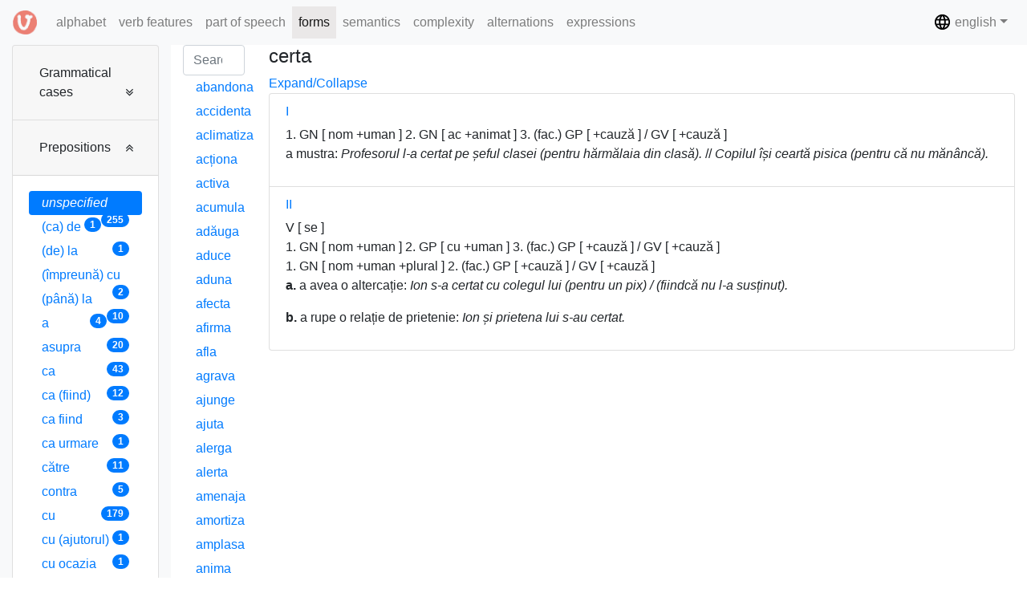

--- FILE ---
content_type: text/html; charset=UTF-8
request_url: https://dcv.lingv.ro/grams/preposition/_unspec/certa
body_size: 89324
content:

















<!DOCTYPE html>
<html>
  <head>
      
      <title>DCV</title>
      <meta charset="utf-8">
      <meta name="viewport" content="width=device-width, initial-scale=1">
      <link rel="stylesheet" media="screen" href="/assets/lib/bootstrap/css/bootstrap.min.css">
      <link rel="stylesheet" media="screen" href="/assets/stylesheets/main.css">
      <link rel="shortcut icon" type="image/png" href="/assets/images/favicon.png">
      <link rel="stylesheet" href="https://stackpath.bootstrapcdn.com/font-awesome/4.7.0/css/font-awesome.min.css">


  </head>
  <body>
    
       
    <nav class="navbar navbar-expand-lg navbar-light bg-light fixed-top">
      <a class="navbar-brand" href="/">
        <img src="/assets/images/logo.png" width="30" height="30" class="d-inline-block align-top" alt="DCV">
      </a>

      <button class="navbar-toggler" type="button" data-toggle="collapse" data-target="#navbarSupportedContent" aria-controls="navbarSupportedContent" aria-expanded="false" aria-label="Toggle main menu">
        <span class="sr-only">Toggle main menu</span>
        <i class="fa fa-bars" aria-hidden="true"></i> forms
      </button>
      
      <button class="navbar-toggler" type="button" data-toggle="collapse" data-target="#navbarSupportedContent2" aria-controls="navbarSupportedContent2" aria-expanded="false" aria-label="Toggle admin">
        <span class="sr-only">Toggle admin</span>
        <i class="fa fa-gears" aria-hidden="true"></i>
      </button>

      <div class="collapse navbar-collapse" id="navbarSupportedContent">
        <ul class="navbar-nav mr-auto">
          <li class="nav-item ">
            <a class="nav-link" href="/alphabet">alphabet <span class="sr-only">(current)</span></a>
          </li>
          <li class="nav-item ">
            <a class="nav-link" href="/features">verb features</a>
          </li>
          <li class="nav-item ">
            <a class="nav-link" href="/poses">part of speech</a>
          </li>
          <li class="nav-item active">
            <a class="nav-link" href="/grams">forms</a>
          </li>
          <li class="nav-item ">
            <a class="nav-link" href="/semantics">semantics</a>
          </li>
          <li class="nav-item ">
            <a class="nav-link" href="/complexity">complexity</a>
          </li>
          <li class="nav-item ">
            <a class="nav-link" href="/alternations">alternations</a>
          </li>
          <li class="nav-item ">
            <a class="nav-link" href="/expressions">expressions</a>
          </li>
        </ul>
      </div>

      <div class="collapse navbar-collapse justify-content-end" id="navbarSupportedContent2">
         <ul class="navbar-nav">
           <li class="nav-item dropdown">
             <a class="nav-link dropdown-toggle" href="#" data-toggle="dropdown" aria-haspopup="true" aria-expanded="false"><img src="/assets/images/baseline-language-24px.svg" width="23" height="23" class="d-inline-block align-top" alt="language"/> english</a>
             <div class="dropdown-menu" aria-labelledby="dropdown09">
               
                 
               
                 
                   <a class="dropdown-item" href="/changelanguage/ro"><span class="flag-icon flag-icon-ro"></span> română</a>
                 
               
             </div>
           </li>
         </ul>
      </div>
    </nav>

    <div class="container-fluid fixed-top-2">
    
  <div class="row content">
    
      <div class="col-sm-2 sidebar bg-light">
        <h6 class="mb-0">
          <a class="btn hidden d-block d-md-none" type="button" data-toggle="collapse" data-target="#collapseFilter" aria-expanded="false" aria-controls="collapseExample">
            Criterion
            
            - <span class="badge badge-primary badge-pill">Prepositions / <i>unspecified</i></span>
            
          </a>
        </h6>
        
        <div class="collapse dont-collapse-sm" id="collapseFilter">
          <div class="nav nav-pills flex-column">
            
  
  <div class="accordion" id="gramsDiv">
    
      <div class="card">
        <div class="card-header" id="case">
          <h5 class="mb-0">
            <a class="btn btn-link text-left" type="button" data-toggle="collapse" data-target="#data-target-case" aria-expanded="false" aria-controls="data-target-case">
              Grammatical cases
            </a>
          </h5>
        </div>
    
        <div id="data-target-case" class="collapse " aria-labelledby="case" data-parent="#gramsDiv">
          <div class="card-body">
            
              <a class="nav-link " 
                href="/grams/case/ac">ac
                <span class="badge badge-primary badge-pill float-right">562</span>
              </a>
            
              <a class="nav-link " 
                href="/grams/case/c%C4%83">că
                <span class="badge badge-primary badge-pill float-right">1</span>
              </a>
            
              <a class="nav-link " 
                href="/grams/case/dat">dat
                <span class="badge badge-primary badge-pill float-right">150</span>
              </a>
            
              <a class="nav-link " 
                href="/grams/case/gen">gen
                <span class="badge badge-primary badge-pill float-right">1</span>
              </a>
            
              <a class="nav-link " 
                href="/grams/case/nom">nom
                <span class="badge badge-primary badge-pill float-right">632</span>
              </a>
            
          </div>
        </div>
      </div>
    
      <div class="card">
        <div class="card-header" id="preposition">
          <h5 class="mb-0">
            <a class="btn btn-link text-left" type="button" data-toggle="collapse" data-target="#data-target-preposition" aria-expanded="true" aria-controls="data-target-preposition">
              Prepositions
            </a>
          </h5>
        </div>
    
        <div id="data-target-preposition" class="collapse show" aria-labelledby="preposition" data-parent="#gramsDiv">
          <div class="card-body">
            
              <a class="nav-link active" 
                href="/grams/preposition/_unspec"><i>unspecified</i>
                <span class="badge badge-primary badge-pill float-right">255</span>
              </a>
            
              <a class="nav-link " 
                href="/grams/preposition/(ca)%20de">(ca) de
                <span class="badge badge-primary badge-pill float-right">1</span>
              </a>
            
              <a class="nav-link " 
                href="/grams/preposition/(de)%20la">(de) la
                <span class="badge badge-primary badge-pill float-right">1</span>
              </a>
            
              <a class="nav-link " 
                href="/grams/preposition/(%C3%AEmpreun%C4%83)%20cu">(împreună) cu
                <span class="badge badge-primary badge-pill float-right">2</span>
              </a>
            
              <a class="nav-link " 
                href="/grams/preposition/(p%C3%A2n%C4%83)%20la">(până) la
                <span class="badge badge-primary badge-pill float-right">10</span>
              </a>
            
              <a class="nav-link " 
                href="/grams/preposition/a">a
                <span class="badge badge-primary badge-pill float-right">4</span>
              </a>
            
              <a class="nav-link " 
                href="/grams/preposition/asupra">asupra
                <span class="badge badge-primary badge-pill float-right">20</span>
              </a>
            
              <a class="nav-link " 
                href="/grams/preposition/ca">ca
                <span class="badge badge-primary badge-pill float-right">43</span>
              </a>
            
              <a class="nav-link " 
                href="/grams/preposition/ca%20(fiind)">ca (fiind)
                <span class="badge badge-primary badge-pill float-right">12</span>
              </a>
            
              <a class="nav-link " 
                href="/grams/preposition/ca%20fiind">ca fiind
                <span class="badge badge-primary badge-pill float-right">3</span>
              </a>
            
              <a class="nav-link " 
                href="/grams/preposition/ca%20urmare">ca urmare
                <span class="badge badge-primary badge-pill float-right">1</span>
              </a>
            
              <a class="nav-link " 
                href="/grams/preposition/c%C4%83tre">către
                <span class="badge badge-primary badge-pill float-right">11</span>
              </a>
            
              <a class="nav-link " 
                href="/grams/preposition/contra">contra
                <span class="badge badge-primary badge-pill float-right">5</span>
              </a>
            
              <a class="nav-link " 
                href="/grams/preposition/cu">cu
                <span class="badge badge-primary badge-pill float-right">179</span>
              </a>
            
              <a class="nav-link " 
                href="/grams/preposition/cu%20(ajutorul)">cu (ajutorul)
                <span class="badge badge-primary badge-pill float-right">1</span>
              </a>
            
              <a class="nav-link " 
                href="/grams/preposition/cu%20ocazia">cu ocazia
                <span class="badge badge-primary badge-pill float-right">1</span>
              </a>
            
              <a class="nav-link " 
                href="/grams/preposition/cu%20privire%20la">cu privire la
                <span class="badge badge-primary badge-pill float-right">5</span>
              </a>
            
              <a class="nav-link " 
                href="/grams/preposition/cu%20sine">cu sine
                <span class="badge badge-primary badge-pill float-right">1</span>
              </a>
            
              <a class="nav-link " 
                href="/grams/preposition/de">de
                <span class="badge badge-primary badge-pill float-right">115</span>
              </a>
            
              <a class="nav-link " 
                href="/grams/preposition/de%20(la)">de (la)
                <span class="badge badge-primary badge-pill float-right">6</span>
              </a>
            
              <a class="nav-link " 
                href="/grams/preposition/de%20(sub">de (sub
                <span class="badge badge-primary badge-pill float-right">1</span>
              </a>
            
              <a class="nav-link " 
                href="/grams/preposition/de-a">de-a
                <span class="badge badge-primary badge-pill float-right">1</span>
              </a>
            
              <a class="nav-link " 
                href="/grams/preposition/de%20dup%C4%83">de după
                <span class="badge badge-primary badge-pill float-right">1</span>
              </a>
            
              <a class="nav-link " 
                href="/grams/preposition/de%20la">de la
                <span class="badge badge-primary badge-pill float-right">67</span>
              </a>
            
              <a class="nav-link " 
                href="/grams/preposition/de%20la%E2%80%A6%20la">de la… la
                <span class="badge badge-primary badge-pill float-right">1</span>
              </a>
            
              <a class="nav-link " 
                href="/grams/preposition/de%20partea">de partea
                <span class="badge badge-primary badge-pill float-right">1</span>
              </a>
            
              <a class="nav-link " 
                href="/grams/preposition/de%20pe">de pe
                <span class="badge badge-primary badge-pill float-right">9</span>
              </a>
            
              <a class="nav-link " 
                href="/grams/preposition/de%20pe%20urma">de pe urma
                <span class="badge badge-primary badge-pill float-right">1</span>
              </a>
            
              <a class="nav-link " 
                href="/grams/preposition/despre">despre
                <span class="badge badge-primary badge-pill float-right">20</span>
              </a>
            
              <a class="nav-link " 
                href="/grams/preposition/din">din
                <span class="badge badge-primary badge-pill float-right">73</span>
              </a>
            
              <a class="nav-link " 
                href="/grams/preposition/din%20cauza">din cauza
                <span class="badge badge-primary badge-pill float-right">10</span>
              </a>
            
              <a class="nav-link " 
                href="/grams/preposition/din%20partea">din partea
                <span class="badge badge-primary badge-pill float-right">1</span>
              </a>
            
              <a class="nav-link " 
                href="/grams/preposition/dintre">dintre
                <span class="badge badge-primary badge-pill float-right">2</span>
              </a>
            
              <a class="nav-link " 
                href="/grams/preposition/din%E2%80%A6%20%C3%AEn">din… în
                <span class="badge badge-primary badge-pill float-right">1</span>
              </a>
            
              <a class="nav-link " 
                href="/grams/preposition/drept">drept
                <span class="badge badge-primary badge-pill float-right">41</span>
              </a>
            
              <a class="nav-link " 
                href="/grams/preposition/dup%C4%83">după
                <span class="badge badge-primary badge-pill float-right">25</span>
              </a>
            
              <a class="nav-link " 
                href="/grams/preposition/fa%C8%9B%C4%83%20de">față de
                <span class="badge badge-primary badge-pill float-right">5</span>
              </a>
            
              <a class="nav-link " 
                href="/grams/preposition/fiindc%C4%83">fiindcă
                <span class="badge badge-primary badge-pill float-right">1</span>
              </a>
            
              <a class="nav-link " 
                href="/grams/preposition/%C3%AEmpotriva">împotriva
                <span class="badge badge-primary badge-pill float-right">19</span>
              </a>
            
              <a class="nav-link " 
                href="/grams/preposition/%C3%AEn">în
                <span class="badge badge-primary badge-pill float-right">117</span>
              </a>
            
              <a class="nav-link " 
                href="/grams/preposition/%C3%AEn%20(fa%C8%9Ba)">în (fața)
                <span class="badge badge-primary badge-pill float-right">1</span>
              </a>
            
              <a class="nav-link " 
                href="/grams/preposition/%C3%AEn)">în)
                <span class="badge badge-primary badge-pill float-right">2</span>
              </a>
            
              <a class="nav-link " 
                href="/grams/preposition/%C3%AEn%20calitate%20de">în calitate de
                <span class="badge badge-primary badge-pill float-right">3</span>
              </a>
            
              <a class="nav-link " 
                href="/grams/preposition/%C3%AEn%20ceea%20ce%20prive%C8%99te">în ceea ce privește
                <span class="badge badge-primary badge-pill float-right">1</span>
              </a>
            
              <a class="nav-link " 
                href="/grams/preposition/%C3%AEn%20ce%20prive%C8%99te">în ce privește
                <span class="badge badge-primary badge-pill float-right">2</span>
              </a>
            
              <a class="nav-link " 
                href="/grams/preposition/%C3%AEn%20fa%C8%9Ba">în fața
                <span class="badge badge-primary badge-pill float-right">15</span>
              </a>
            
              <a class="nav-link " 
                href="/grams/preposition/%C3%AEn%20favoarea">în favoarea
                <span class="badge badge-primary badge-pill float-right">3</span>
              </a>
            
              <a class="nav-link " 
                href="/grams/preposition/%C3%AEn%20func%C8%9Bia%20de">în funcția de
                <span class="badge badge-primary badge-pill float-right">3</span>
              </a>
            
              <a class="nav-link " 
                href="/grams/preposition/%C3%AEn%20func%C8%9Bie%20de">în funcție de
                <span class="badge badge-primary badge-pill float-right">4</span>
              </a>
            
              <a class="nav-link " 
                href="/grams/preposition/%C3%AEn%20leg%C4%83tur%C4%83%20cu">în legătură cu
                <span class="badge badge-primary badge-pill float-right">1</span>
              </a>
            
              <a class="nav-link " 
                href="/grams/preposition/%C3%AEn%20persoana">în persoana
                <span class="badge badge-primary badge-pill float-right">1</span>
              </a>
            
              <a class="nav-link " 
                href="/grams/preposition/%C3%AEn%20privin%C8%9Ba">în privința
                <span class="badge badge-primary badge-pill float-right">5</span>
              </a>
            
              <a class="nav-link " 
                href="/grams/preposition/%C3%AEntre">între
                <span class="badge badge-primary badge-pill float-right">32</span>
              </a>
            
              <a class="nav-link " 
                href="/grams/preposition/%C3%AEn%20urma">în urma
                <span class="badge badge-primary badge-pill float-right">2</span>
              </a>
            
              <a class="nav-link " 
                href="/grams/preposition/la">la
                <span class="badge badge-primary badge-pill float-right">189</span>
              </a>
            
              <a class="nav-link " 
                href="/grams/preposition/la%20%E2%80%A6)">la …)
                <span class="badge badge-primary badge-pill float-right">1</span>
              </a>
            
              <a class="nav-link " 
                href="/grams/preposition/nom">nom
                <span class="badge badge-primary badge-pill float-right">1</span>
              </a>
            
              <a class="nav-link " 
                href="/grams/preposition/p%C3%A2n%C4%83">până
                <span class="badge badge-primary badge-pill float-right">3</span>
              </a>
            
              <a class="nav-link " 
                href="/grams/preposition/p%C3%A2n%C4%83%20(la">până (la
                <span class="badge badge-primary badge-pill float-right">2</span>
              </a>
            
              <a class="nav-link " 
                href="/grams/preposition/p%C3%A2n%C4%83%20(la)">până (la)
                <span class="badge badge-primary badge-pill float-right">1</span>
              </a>
            
              <a class="nav-link " 
                href="/grams/preposition/p%C3%A2n%C4%83%20la">până la
                <span class="badge badge-primary badge-pill float-right">4</span>
              </a>
            
              <a class="nav-link " 
                href="/grams/preposition/pe">pe
                <span class="badge badge-primary badge-pill float-right">63</span>
              </a>
            
              <a class="nav-link " 
                href="/grams/preposition/pe%20(dup%C4%83)">pe (după)
                <span class="badge badge-primary badge-pill float-right">1</span>
              </a>
            
              <a class="nav-link " 
                href="/grams/preposition/pe%20(la,%20l%C3%A2ng%C4%83,%20sub%E2%80%A6)">pe (la, lângă, sub…)
                <span class="badge badge-primary badge-pill float-right">1</span>
              </a>
            
              <a class="nav-link " 
                href="/grams/preposition/pe%20(la)">pe (la)
                <span class="badge badge-primary badge-pill float-right">1</span>
              </a>
            
              <a class="nav-link " 
                href="/grams/preposition/pe%20(marginea)">pe (marginea)
                <span class="badge badge-primary badge-pill float-right">1</span>
              </a>
            
              <a class="nav-link " 
                href="/grams/preposition/pe%20dup%C4%83">pe după
                <span class="badge badge-primary badge-pill float-right">1</span>
              </a>
            
              <a class="nav-link " 
                href="/grams/preposition/pe%20la">pe la
                <span class="badge badge-primary badge-pill float-right">3</span>
              </a>
            
              <a class="nav-link " 
                href="/grams/preposition/pe%20l%C3%A2ng%C4%83">pe lângă
                <span class="badge badge-primary badge-pill float-right">5</span>
              </a>
            
              <a class="nav-link " 
                href="/grams/preposition/pentru">pentru
                <span class="badge badge-primary badge-pill float-right">93</span>
              </a>
            
              <a class="nav-link " 
                href="/grams/preposition/pentru%20func%C8%9Bia%20de">pentru funcția de
                <span class="badge badge-primary badge-pill float-right">1</span>
              </a>
            
              <a class="nav-link " 
                href="/grams/preposition/pe%20seama">pe seama
                <span class="badge badge-primary badge-pill float-right">2</span>
              </a>
            
              <a class="nav-link " 
                href="/grams/preposition/peste">peste
                <span class="badge badge-primary badge-pill float-right">10</span>
              </a>
            
              <a class="nav-link " 
                href="/grams/preposition/pe%20sub">pe sub
                <span class="badge badge-primary badge-pill float-right">1</span>
              </a>
            
              <a class="nav-link " 
                href="/grams/preposition/precum">precum
                <span class="badge badge-primary badge-pill float-right">1</span>
              </a>
            
              <a class="nav-link " 
                href="/grams/preposition/prin">prin
                <span class="badge badge-primary badge-pill float-right">52</span>
              </a>
            
              <a class="nav-link " 
                href="/grams/preposition/prin%20(fa%C8%9Ba,%20spatele)">prin (fața, spatele)
                <span class="badge badge-primary badge-pill float-right">1</span>
              </a>
            
              <a class="nav-link " 
                href="/grams/preposition/prin%20(intermediul)">prin (intermediul)
                <span class="badge badge-primary badge-pill float-right">1</span>
              </a>
            
              <a class="nav-link " 
                href="/grams/preposition/printre">printre
                <span class="badge badge-primary badge-pill float-right">4</span>
              </a>
            
              <a class="nav-link " 
                href="/grams/preposition/privind">privind
                <span class="badge badge-primary badge-pill float-right">1</span>
              </a>
            
              <a class="nav-link " 
                href="/grams/preposition/privitor%20la">privitor la
                <span class="badge badge-primary badge-pill float-right">2</span>
              </a>
            
              <a class="nav-link " 
                href="/grams/preposition/spre">spre
                <span class="badge badge-primary badge-pill float-right">9</span>
              </a>
            
              <a class="nav-link " 
                href="/grams/preposition/sub">sub
                <span class="badge badge-primary badge-pill float-right">3</span>
              </a>
            
          </div>
        </div>
      </div>
    
      <div class="card">
        <div class="card-header" id="conjunction">
          <h5 class="mb-0">
            <a class="btn btn-link text-left" type="button" data-toggle="collapse" data-target="#data-target-conjunction" aria-expanded="false" aria-controls="data-target-conjunction">
              Conjunctions
            </a>
          </h5>
        </div>
    
        <div id="data-target-conjunction" class="collapse " aria-labelledby="conjunction" data-parent="#gramsDiv">
          <div class="card-body">
            
              <a class="nav-link " 
                href="/grams/conjunction/-"><i>incidence</i>
                <span class="badge badge-primary badge-pill float-right">32</span>
              </a>
            
              <a class="nav-link active" 
                href="/grams/conjunction/_unspec"><i>unspecified</i>
                <span class="badge badge-primary badge-pill float-right">28</span>
              </a>
            
              <a class="nav-link " 
                href="/grams/conjunction/(ca)%20s%C4%83">(ca) să
                <span class="badge badge-primary badge-pill float-right">86</span>
              </a>
            
              <a class="nav-link " 
                href="/grams/conjunction/(ca)%20s%C4%83%20%2F%20c%C4%83%20%2F%20unde%20%2F%20cum%E2%80%A6">(ca) să / că / unde / cum…
                <span class="badge badge-primary badge-pill float-right">1</span>
              </a>
            
              <a class="nav-link " 
                href="/grams/conjunction/(ca)%20s%C4%83%20nu">(ca) să nu
                <span class="badge badge-primary badge-pill float-right">1</span>
              </a>
            
              <a class="nav-link " 
                href="/grams/conjunction/(cum)%20c%C4%83">(cum) că
                <span class="badge badge-primary badge-pill float-right">1</span>
              </a>
            
              <a class="nav-link " 
                href="/grams/conjunction/(pentru)%20c%C4%83">(pentru) că
                <span class="badge badge-primary badge-pill float-right">3</span>
              </a>
            
              <a class="nav-link " 
                href="/grams/conjunction/c%C3%A2nd">când
                <span class="badge badge-primary badge-pill float-right">15</span>
              </a>
            
              <a class="nav-link " 
                href="/grams/conjunction/ca%20nu%20cumva%20s%C4%83">ca nu cumva să
                <span class="badge badge-primary badge-pill float-right">1</span>
              </a>
            
              <a class="nav-link " 
                href="/grams/conjunction/ca%20s%C4%83">ca să
                <span class="badge badge-primary badge-pill float-right">12</span>
              </a>
            
              <a class="nav-link " 
                href="/grams/conjunction/c%C4%83">că
                <span class="badge badge-primary badge-pill float-right">149</span>
              </a>
            
              <a class="nav-link " 
                href="/grams/conjunction/c%C4%83%20%2F%20dac%C4%83%20%2F%20cum%E2%80%A6">că / dacă / cum…
                <span class="badge badge-primary badge-pill float-right">1</span>
              </a>
            
              <a class="nav-link " 
                href="/grams/conjunction/c%C4%83%20%2F%20unde%20%2F%20cum%E2%80%A6">că / unde / cum…
                <span class="badge badge-primary badge-pill float-right">1</span>
              </a>
            
              <a class="nav-link " 
                href="/grams/conjunction/cum">cum
                <span class="badge badge-primary badge-pill float-right">1</span>
              </a>
            
              <a class="nav-link " 
                href="/grams/conjunction/cum%E2%80%A6%20+rezultat">cum… +rezultat
                <span class="badge badge-primary badge-pill float-right">1</span>
              </a>
            
              <a class="nav-link " 
                href="/grams/conjunction/dac%C4%83">dacă
                <span class="badge badge-primary badge-pill float-right">11</span>
              </a>
            
              <a class="nav-link " 
                href="/grams/conjunction/de">de
                <span class="badge badge-primary badge-pill float-right">1</span>
              </a>
            
              <a class="nav-link " 
                href="/grams/conjunction/fiindc%C4%83">fiindcă
                <span class="badge badge-primary badge-pill float-right">3</span>
              </a>
            
              <a class="nav-link " 
                href="/grams/conjunction/pentru">pentru
                <span class="badge badge-primary badge-pill float-right">1</span>
              </a>
            
              <a class="nav-link " 
                href="/grams/conjunction/pentru%20c%C4%83">pentru că
                <span class="badge badge-primary badge-pill float-right">2</span>
              </a>
            
              <a class="nav-link " 
                href="/grams/conjunction/pentru%20faptul%20c%C4%83">pentru faptul că
                <span class="badge badge-primary badge-pill float-right">1</span>
              </a>
            
              <a class="nav-link " 
                href="/grams/conjunction/s%C4%83">să
                <span class="badge badge-primary badge-pill float-right">144</span>
              </a>
            
              <a class="nav-link " 
                href="/grams/conjunction/s%C4%83%20(nu)">să (nu)
                <span class="badge badge-primary badge-pill float-right">1</span>
              </a>
            
              <a class="nav-link " 
                href="/grams/conjunction/s%C4%83%20fie">să fie
                <span class="badge badge-primary badge-pill float-right">1</span>
              </a>
            
              <a class="nav-link " 
                href="/grams/conjunction/s%C4%83%20nu">să nu
                <span class="badge badge-primary badge-pill float-right">4</span>
              </a>
            
              <a class="nav-link " 
                href="/grams/conjunction/unde">unde
                <span class="badge badge-primary badge-pill float-right">1</span>
              </a>
            
              <a class="nav-link " 
                href="/grams/conjunction/unde%20%2F%20cum%E2%80%A6">unde / cum…
                <span class="badge badge-primary badge-pill float-right">58</span>
              </a>
            
              <a class="nav-link " 
                href="/grams/conjunction/unde%20%2F%20cum%20%E2%80%A6">unde / cum …
                <span class="badge badge-primary badge-pill float-right">2</span>
              </a>
            
              <a class="nav-link " 
                href="/grams/conjunction/unde%20.%20cum%E2%80%A6">unde . cum…
                <span class="badge badge-primary badge-pill float-right">1</span>
              </a>
            
          </div>
        </div>
      </div>
    
      <div class="card">
        <div class="card-header" id="adverb">
          <h5 class="mb-0">
            <a class="btn btn-link text-left" type="button" data-toggle="collapse" data-target="#data-target-adverb" aria-expanded="false" aria-controls="data-target-adverb">
              Adverbs
            </a>
          </h5>
        </div>
    
        <div id="data-target-adverb" class="collapse " aria-labelledby="adverb" data-parent="#gramsDiv">
          <div class="card-body">
            
              <a class="nav-link active" 
                href="/grams/adverb/_unspec"><i>unspecified</i>
                <span class="badge badge-primary badge-pill float-right">140</span>
              </a>
            
              <a class="nav-link " 
                href="/grams/adverb/+loc%20+surs%C4%83">+loc +sursă
                <span class="badge badge-primary badge-pill float-right">1</span>
              </a>
            
              <a class="nav-link " 
                href="/grams/adverb/acum">acum
                <span class="badge badge-primary badge-pill float-right">1</span>
              </a>
            
              <a class="nav-link " 
                href="/grams/adverb/aici">aici
                <span class="badge badge-primary badge-pill float-right">1</span>
              </a>
            
              <a class="nav-link " 
                href="/grams/adverb/a%C8%99a">așa
                <span class="badge badge-primary badge-pill float-right">20</span>
              </a>
            
              <a class="nav-link " 
                href="/grams/adverb/ca">ca
                <span class="badge badge-primary badge-pill float-right">1</span>
              </a>
            
              <a class="nav-link " 
                href="/grams/adverb/ca%20pe">ca pe
                <span class="badge badge-primary badge-pill float-right">1</span>
              </a>
            
              <a class="nav-link " 
                href="/grams/adverb/ce">ce
                <span class="badge badge-primary badge-pill float-right">1</span>
              </a>
            
              <a class="nav-link " 
                href="/grams/adverb/cum">cum
                <span class="badge badge-primary badge-pill float-right">19</span>
              </a>
            
              <a class="nav-link " 
                href="/grams/adverb/dec%C3%A2t">decât
                <span class="badge badge-primary badge-pill float-right">1</span>
              </a>
            
              <a class="nav-link " 
                href="/grams/adverb/greu">greu
                <span class="badge badge-primary badge-pill float-right">1</span>
              </a>
            
              <a class="nav-link " 
                href="/grams/adverb/%C3%AEnainte">înainte
                <span class="badge badge-primary badge-pill float-right">1</span>
              </a>
            
              <a class="nav-link " 
                href="/grams/adverb/mult">mult
                <span class="badge badge-primary badge-pill float-right">1</span>
              </a>
            
              <a class="nav-link " 
                href="/grams/adverb/reciproc">reciproc
                <span class="badge badge-primary badge-pill float-right">21</span>
              </a>
            
          </div>
        </div>
      </div>
    
      <div class="card">
        <div class="card-header" id="mood">
          <h5 class="mb-0">
            <a class="btn btn-link text-left" type="button" data-toggle="collapse" data-target="#data-target-mood" aria-expanded="false" aria-controls="data-target-mood">
              Moods
            </a>
          </h5>
        </div>
    
        <div id="data-target-mood" class="collapse " aria-labelledby="mood" data-parent="#gramsDiv">
          <div class="card-body">
            
              <a class="nav-link " 
                href="/grams/mood/ger.">ger.
                <span class="badge badge-primary badge-pill float-right">44</span>
              </a>
            
              <a class="nav-link " 
                href="/grams/mood/inf.">inf.
                <span class="badge badge-primary badge-pill float-right">20</span>
              </a>
            
              <a class="nav-link " 
                href="/grams/mood/part.">part.
                <span class="badge badge-primary badge-pill float-right">30</span>
              </a>
            
              <a class="nav-link " 
                href="/grams/mood/sup.">sup.
                <span class="badge badge-primary badge-pill float-right">21</span>
              </a>
            
          </div>
        </div>
      </div>
    
      <div class="card">
        <div class="card-header" id="pronoun">
          <h5 class="mb-0">
            <a class="btn btn-link text-left" type="button" data-toggle="collapse" data-target="#data-target-pronoun" aria-expanded="false" aria-controls="data-target-pronoun">
              Pronouns
            </a>
          </h5>
        </div>
    
        <div id="data-target-pronoun" class="collapse " aria-labelledby="pronoun" data-parent="#gramsDiv">
          <div class="card-body">
            
              <a class="nav-link " 
                href="/grams/pronoun/%C3%AE%C8%99i">își
                <span class="badge badge-primary badge-pill float-right">7</span>
              </a>
            
              <a class="nav-link " 
                href="/grams/pronoun/se">se
                <span class="badge badge-primary badge-pill float-right">67</span>
              </a>
            
          </div>
        </div>
      </div>
    
  </div>

          </div>
        </div>
      </div>
    
    <div class="col-sm-1 sidenav">
      <h6 class="mb-0">
        <a class="btn hidden d-block d-md-none" type="button" data-toggle="collapse" data-target="#collapseVerbs" aria-expanded="false" aria-controls="collapseExample">
          Verb list
          
        	- <span class="badge badge-primary badge-pill">255</span>
          
        </a>
      </h6>
      <div class="collapse dont-collapse-sm" id="collapseVerbs">
        <div id="searchable-container" class="nav nav-pills flex-column">
          
  
  



  <input type="search" id="container-search" value="" class="form-control" placeholder="Search...">
  
    <a class="nav-link " 
      href="/grams/preposition/_unspec/abandona"><span id="verb-link">abandona<sup></sup></span></a>
  
    <a class="nav-link " 
      href="/grams/preposition/_unspec/accidenta"><span id="verb-link">accidenta<sup></sup></span></a>
  
    <a class="nav-link " 
      href="/grams/preposition/_unspec/aclimatiza"><span id="verb-link">aclimatiza<sup></sup></span></a>
  
    <a class="nav-link " 
      href="/grams/preposition/_unspec/ac%C8%9Biona"><span id="verb-link">acționa<sup></sup></span></a>
  
    <a class="nav-link " 
      href="/grams/preposition/_unspec/activa"><span id="verb-link">activa<sup></sup></span></a>
  
    <a class="nav-link " 
      href="/grams/preposition/_unspec/acumula"><span id="verb-link">acumula<sup></sup></span></a>
  
    <a class="nav-link " 
      href="/grams/preposition/_unspec/ad%C4%83uga"><span id="verb-link">adăuga<sup></sup></span></a>
  
    <a class="nav-link " 
      href="/grams/preposition/_unspec/aduce"><span id="verb-link">aduce<sup></sup></span></a>
  
    <a class="nav-link " 
      href="/grams/preposition/_unspec/aduna"><span id="verb-link">aduna<sup></sup></span></a>
  
    <a class="nav-link " 
      href="/grams/preposition/_unspec/afecta"><span id="verb-link">afecta<sup></sup></span></a>
  
    <a class="nav-link " 
      href="/grams/preposition/_unspec/afirma"><span id="verb-link">afirma<sup></sup></span></a>
  
    <a class="nav-link " 
      href="/grams/preposition/_unspec/afla"><span id="verb-link">afla<sup></sup></span></a>
  
    <a class="nav-link " 
      href="/grams/preposition/_unspec/agrava"><span id="verb-link">agrava<sup></sup></span></a>
  
    <a class="nav-link " 
      href="/grams/preposition/_unspec/ajunge"><span id="verb-link">ajunge<sup></sup></span></a>
  
    <a class="nav-link " 
      href="/grams/preposition/_unspec/ajuta"><span id="verb-link">ajuta<sup></sup></span></a>
  
    <a class="nav-link " 
      href="/grams/preposition/_unspec/alerga"><span id="verb-link">alerga<sup></sup></span></a>
  
    <a class="nav-link " 
      href="/grams/preposition/_unspec/alerta"><span id="verb-link">alerta<sup></sup></span></a>
  
    <a class="nav-link " 
      href="/grams/preposition/_unspec/amenaja"><span id="verb-link">amenaja<sup></sup></span></a>
  
    <a class="nav-link " 
      href="/grams/preposition/_unspec/amortiza"><span id="verb-link">amortiza<sup></sup></span></a>
  
    <a class="nav-link " 
      href="/grams/preposition/_unspec/amplasa"><span id="verb-link">amplasa<sup></sup></span></a>
  
    <a class="nav-link " 
      href="/grams/preposition/_unspec/anima"><span id="verb-link">anima<sup></sup></span></a>
  
    <a class="nav-link " 
      href="/grams/preposition/_unspec/ap%C4%83rea"><span id="verb-link">apărea<sup></sup></span></a>
  
    <a class="nav-link " 
      href="/grams/preposition/_unspec/aprinde"><span id="verb-link">aprinde<sup></sup></span></a>
  
    <a class="nav-link " 
      href="/grams/preposition/_unspec/aproba"><span id="verb-link">aproba<sup></sup></span></a>
  
    <a class="nav-link " 
      href="/grams/preposition/_unspec/apuca"><span id="verb-link">apuca<sup></sup></span></a>
  
    <a class="nav-link " 
      href="/grams/preposition/_unspec/aranja"><span id="verb-link">aranja<sup></sup></span></a>
  
    <a class="nav-link " 
      href="/grams/preposition/_unspec/ar%C4%83ta"><span id="verb-link">arăta<sup></sup></span></a>
  
    <a class="nav-link " 
      href="/grams/preposition/_unspec/arde"><span id="verb-link">arde<sup></sup></span></a>
  
    <a class="nav-link " 
      href="/grams/preposition/_unspec/arunca"><span id="verb-link">arunca<sup></sup></span></a>
  
    <a class="nav-link " 
      href="/grams/preposition/_unspec/asculta"><span id="verb-link">asculta<sup></sup></span></a>
  
    <a class="nav-link " 
      href="/grams/preposition/_unspec/ascunde"><span id="verb-link">ascunde<sup></sup></span></a>
  
    <a class="nav-link " 
      href="/grams/preposition/_unspec/ascu%C8%9Bi"><span id="verb-link">ascuți<sup></sup></span></a>
  
    <a class="nav-link " 
      href="/grams/preposition/_unspec/a%C8%99eza"><span id="verb-link">așeza<sup></sup></span></a>
  
    <a class="nav-link " 
      href="/grams/preposition/_unspec/asocia"><span id="verb-link">asocia<sup></sup></span></a>
  
    <a class="nav-link " 
      href="/grams/preposition/_unspec/aspira"><span id="verb-link">aspira<sup></sup></span></a>
  
    <a class="nav-link " 
      href="/grams/preposition/_unspec/a%C8%99tepta"><span id="verb-link">aștepta<sup></sup></span></a>
  
    <a class="nav-link " 
      href="/grams/preposition/_unspec/ata%C8%99a"><span id="verb-link">atașa<sup></sup></span></a>
  
    <a class="nav-link " 
      href="/grams/preposition/_unspec/ateriza"><span id="verb-link">ateriza<sup></sup></span></a>
  
    <a class="nav-link " 
      href="/grams/preposition/_unspec/atrage"><span id="verb-link">atrage<sup></sup></span></a>
  
    <a class="nav-link " 
      href="/grams/preposition/_unspec/avansa"><span id="verb-link">avansa<sup></sup></span></a>
  
    <a class="nav-link " 
      href="/grams/preposition/_unspec/avaria"><span id="verb-link">avaria<sup></sup></span></a>
  
    <a class="nav-link " 
      href="/grams/preposition/_unspec/avea"><span id="verb-link">avea<sup></sup></span></a>
  
    <a class="nav-link " 
      href="/grams/preposition/_unspec/avertiza"><span id="verb-link">avertiza<sup></sup></span></a>
  
    <a class="nav-link " 
      href="/grams/preposition/_unspec/aviza"><span id="verb-link">aviza<sup></sup></span></a>
  
    <a class="nav-link " 
      href="/grams/preposition/_unspec/azv%C3%A2rli"><span id="verb-link">azvârli<sup></sup></span></a>
  
    <a class="nav-link " 
      href="/grams/preposition/_unspec/bate"><span id="verb-link">bate<sup></sup></span></a>
  
    <a class="nav-link " 
      href="/grams/preposition/_unspec/baza"><span id="verb-link">baza<sup></sup></span></a>
  
    <a class="nav-link " 
      href="/grams/preposition/_unspec/b%C4%83ga"><span id="verb-link">băga<sup></sup></span></a>
  
    <a class="nav-link " 
      href="/grams/preposition/_unspec/bloca"><span id="verb-link">bloca<sup></sup></span></a>
  
    <a class="nav-link " 
      href="/grams/preposition/_unspec/c%C4%83dea"><span id="verb-link">cădea<sup></sup></span></a>
  
    <a class="nav-link " 
      href="/grams/preposition/_unspec/c%C4%83li"><span id="verb-link">căli<sup></sup></span></a>
  
    <a class="nav-link " 
      href="/grams/preposition/_unspec/c%C4%83ra"><span id="verb-link">căra<sup></sup></span></a>
  
    <a class="nav-link " 
      href="/grams/preposition/_unspec/c%C4%83uta"><span id="verb-link">căuta<sup></sup></span></a>
  
    <a class="nav-link active" 
      href="/grams/preposition/_unspec/certa"><span id="verb-link">certa<sup></sup></span></a>
  
    <a class="nav-link " 
      href="/grams/preposition/_unspec/chema"><span id="verb-link">chema<sup></sup></span></a>
  
    <a class="nav-link " 
      href="/grams/preposition/_unspec/chinui"><span id="verb-link">chinui<sup></sup></span></a>
  
    <a class="nav-link " 
      href="/grams/preposition/_unspec/circula"><span id="verb-link">circula<sup></sup></span></a>
  
    <a class="nav-link " 
      href="/grams/preposition/_unspec/citi"><span id="verb-link">citi<sup></sup></span></a>
  
    <a class="nav-link " 
      href="/grams/preposition/_unspec/clarifica"><span id="verb-link">clarifica<sup></sup></span></a>
  
    <a class="nav-link " 
      href="/grams/preposition/_unspec/clasa"><span id="verb-link">clasa<sup></sup></span></a>
  
    <a class="nav-link " 
      href="/grams/preposition/_unspec/clasifica"><span id="verb-link">clasifica<sup></sup></span></a>
  
    <a class="nav-link " 
      href="/grams/preposition/_unspec/cobor%C3%AE"><span id="verb-link">coborî<sup></sup></span></a>
  
    <a class="nav-link " 
      href="/grams/preposition/_unspec/cointeresa"><span id="verb-link">cointeresa<sup></sup></span></a>
  
    <a class="nav-link " 
      href="/grams/preposition/_unspec/colabora"><span id="verb-link">colabora<sup></sup></span></a>
  
    <a class="nav-link " 
      href="/grams/preposition/_unspec/complica"><span id="verb-link">complica<sup></sup></span></a>
  
    <a class="nav-link " 
      href="/grams/preposition/_unspec/comporta"><span id="verb-link">comporta<sup></sup></span></a>
  
    <a class="nav-link " 
      href="/grams/preposition/_unspec/compromite"><span id="verb-link">compromite<sup></sup></span></a>
  
    <a class="nav-link " 
      href="/grams/preposition/_unspec/comunica"><span id="verb-link">comunica<sup></sup></span></a>
  
    <a class="nav-link " 
      href="/grams/preposition/_unspec/concentra"><span id="verb-link">concentra<sup></sup></span></a>
  
    <a class="nav-link " 
      href="/grams/preposition/_unspec/conduce"><span id="verb-link">conduce<sup></sup></span></a>
  
    <a class="nav-link " 
      href="/grams/preposition/_unspec/consulta"><span id="verb-link">consulta<sup></sup></span></a>
  
    <a class="nav-link " 
      href="/grams/preposition/_unspec/contracta"><span id="verb-link">contracta<sup></sup></span></a>
  
    <a class="nav-link " 
      href="/grams/preposition/_unspec/corupe"><span id="verb-link">corupe<sup></sup></span></a>
  
    <a class="nav-link " 
      href="/grams/preposition/_unspec/crede"><span id="verb-link">crede<sup></sup></span></a>
  
    <a class="nav-link " 
      href="/grams/preposition/_unspec/cre%C8%99te"><span id="verb-link">crește<sup></sup></span></a>
  
    <a class="nav-link " 
      href="/grams/preposition/_unspec/culege"><span id="verb-link">culege<sup></sup></span></a>
  
    <a class="nav-link " 
      href="/grams/preposition/_unspec/curge"><span id="verb-link">curge<sup></sup></span></a>
  
    <a class="nav-link " 
      href="/grams/preposition/_unspec/cutremura"><span id="verb-link">cutremura<sup></sup></span></a>
  
    <a class="nav-link " 
      href="/grams/preposition/_unspec/da"><span id="verb-link">da<sup></sup></span></a>
  
    <a class="nav-link " 
      href="/grams/preposition/_unspec/debuta"><span id="verb-link">debuta<sup></sup></span></a>
  
    <a class="nav-link " 
      href="/grams/preposition/_unspec/decurge"><span id="verb-link">decurge<sup></sup></span></a>
  
    <a class="nav-link " 
      href="/grams/preposition/_unspec/demonstra"><span id="verb-link">demonstra<sup></sup></span></a>
  
    <a class="nav-link " 
      href="/grams/preposition/_unspec/dep%C4%83%C8%99i"><span id="verb-link">depăși<sup></sup></span></a>
  
    <a class="nav-link " 
      href="/grams/preposition/_unspec/deplasa"><span id="verb-link">deplasa<sup></sup></span></a>
  
    <a class="nav-link " 
      href="/grams/preposition/_unspec/depune"><span id="verb-link">depune<sup></sup></span></a>
  
    <a class="nav-link " 
      href="/grams/preposition/_unspec/derula"><span id="verb-link">derula<sup></sup></span></a>
  
    <a class="nav-link " 
      href="/grams/preposition/_unspec/deschide"><span id="verb-link">deschide<sup></sup></span></a>
  
    <a class="nav-link " 
      href="/grams/preposition/_unspec/dezvolta"><span id="verb-link">dezvolta<sup></sup></span></a>
  
    <a class="nav-link " 
      href="/grams/preposition/_unspec/diferi"><span id="verb-link">diferi<sup></sup></span></a>
  
    <a class="nav-link " 
      href="/grams/preposition/_unspec/difuza"><span id="verb-link">difuza<sup></sup></span></a>
  
    <a class="nav-link " 
      href="/grams/preposition/_unspec/discuta"><span id="verb-link">discuta<sup></sup></span></a>
  
    <a class="nav-link " 
      href="/grams/preposition/_unspec/disp%C4%83rea"><span id="verb-link">dispărea<sup></sup></span></a>
  
    <a class="nav-link " 
      href="/grams/preposition/_unspec/dispune"><span id="verb-link">dispune<sup></sup></span></a>
  
    <a class="nav-link " 
      href="/grams/preposition/_unspec/disputa"><span id="verb-link">disputa<sup></sup></span></a>
  
    <a class="nav-link " 
      href="/grams/preposition/_unspec/distra"><span id="verb-link">distra<sup></sup></span></a>
  
    <a class="nav-link " 
      href="/grams/preposition/_unspec/distribui"><span id="verb-link">distribui<sup></sup></span></a>
  
    <a class="nav-link " 
      href="/grams/preposition/_unspec/domina"><span id="verb-link">domina<sup></sup></span></a>
  
    <a class="nav-link " 
      href="/grams/preposition/_unspec/dubla"><span id="verb-link">dubla<sup></sup></span></a>
  
    <a class="nav-link " 
      href="/grams/preposition/_unspec/duce"><span id="verb-link">duce<sup></sup></span></a>
  
    <a class="nav-link " 
      href="/grams/preposition/_unspec/durea"><span id="verb-link">durea<sup></sup></span></a>
  
    <a class="nav-link " 
      href="/grams/preposition/_unspec/egala"><span id="verb-link">egala<sup></sup></span></a>
  
    <a class="nav-link " 
      href="/grams/preposition/_unspec/elibera"><span id="verb-link">elibera<sup></sup></span></a>
  
    <a class="nav-link " 
      href="/grams/preposition/_unspec/enerva"><span id="verb-link">enerva<sup></sup></span></a>
  
    <a class="nav-link " 
      href="/grams/preposition/_unspec/evolua"><span id="verb-link">evolua<sup></sup></span></a>
  
    <a class="nav-link " 
      href="/grams/preposition/_unspec/exclude"><span id="verb-link">exclude<sup></sup></span></a>
  
    <a class="nav-link " 
      href="/grams/preposition/_unspec/exista"><span id="verb-link">exista<sup></sup></span></a>
  
    <a class="nav-link " 
      href="/grams/preposition/_unspec/expira"><span id="verb-link">expira<sup></sup></span></a>
  
    <a class="nav-link " 
      href="/grams/preposition/_unspec/exporta"><span id="verb-link">exporta<sup></sup></span></a>
  
    <a class="nav-link " 
      href="/grams/preposition/_unspec/exprima"><span id="verb-link">exprima<sup></sup></span></a>
  
    <a class="nav-link " 
      href="/grams/preposition/_unspec/expune"><span id="verb-link">expune<sup></sup></span></a>
  
    <a class="nav-link " 
      href="/grams/preposition/_unspec/extinde"><span id="verb-link">extinde<sup></sup></span></a>
  
    <a class="nav-link " 
      href="/grams/preposition/_unspec/extrage"><span id="verb-link">extrage<sup></sup></span></a>
  
    <a class="nav-link " 
      href="/grams/preposition/_unspec/face"><span id="verb-link">face<sup></sup></span></a>
  
    <a class="nav-link " 
      href="/grams/preposition/_unspec/fi"><span id="verb-link">fi<sup></sup></span></a>
  
    <a class="nav-link " 
      href="/grams/preposition/_unspec/fixa"><span id="verb-link">fixa<sup></sup></span></a>
  
    <a class="nav-link " 
      href="/grams/preposition/_unspec/flutura"><span id="verb-link">flutura<sup></sup></span></a>
  
    <a class="nav-link " 
      href="/grams/preposition/_unspec/folosi"><span id="verb-link">folosi<sup></sup></span></a>
  
    <a class="nav-link " 
      href="/grams/preposition/_unspec/forma"><span id="verb-link">forma<sup></sup></span></a>
  
    <a class="nav-link " 
      href="/grams/preposition/_unspec/frige"><span id="verb-link">frige<sup></sup></span></a>
  
    <a class="nav-link " 
      href="/grams/preposition/_unspec/fugi"><span id="verb-link">fugi<sup></sup></span></a>
  
    <a class="nav-link " 
      href="/grams/preposition/_unspec/fura"><span id="verb-link">fura<sup></sup></span></a>
  
    <a class="nav-link " 
      href="/grams/preposition/_unspec/g%C3%A2ndi"><span id="verb-link">gândi<sup></sup></span></a>
  
    <a class="nav-link " 
      href="/grams/preposition/_unspec/g%C4%83si"><span id="verb-link">găsi<sup></sup></span></a>
  
    <a class="nav-link " 
      href="/grams/preposition/_unspec/ie%C8%99i"><span id="verb-link">ieși<sup></sup></span></a>
  
    <a class="nav-link " 
      href="/grams/preposition/_unspec/imagina"><span id="verb-link">imagina<sup></sup></span></a>
  
    <a class="nav-link " 
      href="/grams/preposition/_unspec/impune"><span id="verb-link">impune<sup></sup></span></a>
  
    <a class="nav-link " 
      href="/grams/preposition/_unspec/instala"><span id="verb-link">instala<sup></sup></span></a>
  
    <a class="nav-link " 
      href="/grams/preposition/_unspec/intra"><span id="verb-link">intra<sup></sup></span></a>
  
    <a class="nav-link " 
      href="/grams/preposition/_unspec/introduce"><span id="verb-link">introduce<sup></sup></span></a>
  
    <a class="nav-link " 
      href="/grams/preposition/_unspec/invita"><span id="verb-link">invita<sup></sup></span></a>
  
    <a class="nav-link " 
      href="/grams/preposition/_unspec/izbucni"><span id="verb-link">izbucni<sup></sup></span></a>
  
    <a class="nav-link " 
      href="/grams/preposition/_unspec/%C3%AEmpinge"><span id="verb-link">împinge<sup></sup></span></a>
  
    <a class="nav-link " 
      href="/grams/preposition/_unspec/%C3%AEncepe"><span id="verb-link">începe<sup></sup></span></a>
  
    <a class="nav-link " 
      href="/grams/preposition/_unspec/%C3%AEncheia"><span id="verb-link">încheia<sup></sup></span></a>
  
    <a class="nav-link " 
      href="/grams/preposition/_unspec/%C3%AEnchide"><span id="verb-link">închide<sup></sup></span></a>
  
    <a class="nav-link " 
      href="/grams/preposition/_unspec/%C3%AEnl%C4%83tura"><span id="verb-link">înlătura<sup></sup></span></a>
  
    <a class="nav-link " 
      href="/grams/preposition/_unspec/%C3%AEnregistra"><span id="verb-link">înregistra<sup></sup></span></a>
  
    <a class="nav-link " 
      href="/grams/preposition/_unspec/%C3%AEnt%C3%A2lni"><span id="verb-link">întâlni<sup></sup></span></a>
  
    <a class="nav-link " 
      href="/grams/preposition/_unspec/%C3%AEnt%C3%A2mpla"><span id="verb-link">întâmpla<sup></sup></span></a>
  
    <a class="nav-link " 
      href="/grams/preposition/_unspec/%C3%AEntinde"><span id="verb-link">întinde<sup></sup></span></a>
  
    <a class="nav-link " 
      href="/grams/preposition/_unspec/%C3%AEntoarce"><span id="verb-link">întoarce<sup></sup></span></a>
  
    <a class="nav-link " 
      href="/grams/preposition/_unspec/justifica"><span id="verb-link">justifica<sup></sup></span></a>
  
    <a class="nav-link " 
      href="/grams/preposition/_unspec/lansa"><span id="verb-link">lansa<sup></sup></span></a>
  
    <a class="nav-link " 
      href="/grams/preposition/_unspec/l%C4%83sa"><span id="verb-link">lăsa<sup></sup></span></a>
  
    <a class="nav-link " 
      href="/grams/preposition/_unspec/lipsi"><span id="verb-link">lipsi<sup></sup></span></a>
  
    <a class="nav-link " 
      href="/grams/preposition/_unspec/locui"><span id="verb-link">locui<sup></sup></span></a>
  
    <a class="nav-link " 
      href="/grams/preposition/_unspec/lovi"><span id="verb-link">lovi<sup></sup></span></a>
  
    <a class="nav-link " 
      href="/grams/preposition/_unspec/lua"><span id="verb-link">lua<sup></sup></span></a>
  
    <a class="nav-link " 
      href="/grams/preposition/_unspec/lupta"><span id="verb-link">lupta<sup></sup></span></a>
  
    <a class="nav-link " 
      href="/grams/preposition/_unspec/manifesta"><span id="verb-link">manifesta<sup></sup></span></a>
  
    <a class="nav-link " 
      href="/grams/preposition/_unspec/m%C4%83sura"><span id="verb-link">măsura<sup></sup></span></a>
  
    <a class="nav-link " 
      href="/grams/preposition/_unspec/merge"><span id="verb-link">merge<sup></sup></span></a>
  
    <a class="nav-link " 
      href="/grams/preposition/_unspec/min%C8%9Bi"><span id="verb-link">minți<sup></sup></span></a>
  
    <a class="nav-link " 
      href="/grams/preposition/_unspec/mirosi"><span id="verb-link">mirosi<sup></sup></span></a>
  
    <a class="nav-link " 
      href="/grams/preposition/_unspec/modifica"><span id="verb-link">modifica<sup></sup></span></a>
  
    <a class="nav-link " 
      href="/grams/preposition/_unspec/monta"><span id="verb-link">monta<sup></sup></span></a>
  
    <a class="nav-link " 
      href="/grams/preposition/_unspec/munci"><span id="verb-link">munci<sup></sup></span></a>
  
    <a class="nav-link " 
      href="/grams/preposition/_unspec/muri"><span id="verb-link">muri<sup></sup></span></a>
  
    <a class="nav-link " 
      href="/grams/preposition/_unspec/muta"><span id="verb-link">muta<sup></sup></span></a>
  
    <a class="nav-link " 
      href="/grams/preposition/_unspec/nominaliza"><span id="verb-link">nominaliza<sup></sup></span></a>
  
    <a class="nav-link " 
      href="/grams/preposition/_unspec/nota"><span id="verb-link">nota<sup></sup></span></a>
  
    <a class="nav-link " 
      href="/grams/preposition/_unspec/num%C4%83ra"><span id="verb-link">număra<sup></sup></span></a>
  
    <a class="nav-link " 
      href="/grams/preposition/_unspec/observa"><span id="verb-link">observa<sup></sup></span></a>
  
    <a class="nav-link " 
      href="/grams/preposition/_unspec/omor%C3%AE"><span id="verb-link">omorî<sup></sup></span></a>
  
    <a class="nav-link " 
      href="/grams/preposition/_unspec/opri"><span id="verb-link">opri<sup></sup></span></a>
  
    <a class="nav-link " 
      href="/grams/preposition/_unspec/ordona.2"><span id="verb-link">ordona<sup>2</sup></span></a>
  
    <a class="nav-link " 
      href="/grams/preposition/_unspec/organiza"><span id="verb-link">organiza<sup></sup></span></a>
  
    <a class="nav-link " 
      href="/grams/preposition/_unspec/p%C4%83rea"><span id="verb-link">părea<sup></sup></span></a>
  
    <a class="nav-link " 
      href="/grams/preposition/_unspec/p%C4%83stra"><span id="verb-link">păstra<sup></sup></span></a>
  
    <a class="nav-link " 
      href="/grams/preposition/_unspec/p%C4%83trunde"><span id="verb-link">pătrunde<sup></sup></span></a>
  
    <a class="nav-link " 
      href="/grams/preposition/_unspec/petrece"><span id="verb-link">petrece<sup></sup></span></a>
  
    <a class="nav-link " 
      href="/grams/preposition/_unspec/pica"><span id="verb-link">pica<sup></sup></span></a>
  
    <a class="nav-link " 
      href="/grams/preposition/_unspec/pierde"><span id="verb-link">pierde<sup></sup></span></a>
  
    <a class="nav-link " 
      href="/grams/preposition/_unspec/pl%C4%83cea"><span id="verb-link">plăcea<sup></sup></span></a>
  
    <a class="nav-link " 
      href="/grams/preposition/_unspec/pleca"><span id="verb-link">pleca<sup></sup></span></a>
  
    <a class="nav-link " 
      href="/grams/preposition/_unspec/plimba"><span id="verb-link">plimba<sup></sup></span></a>
  
    <a class="nav-link " 
      href="/grams/preposition/_unspec/ploua"><span id="verb-link">ploua<sup></sup></span></a>
  
    <a class="nav-link " 
      href="/grams/preposition/_unspec/porni"><span id="verb-link">porni<sup></sup></span></a>
  
    <a class="nav-link " 
      href="/grams/preposition/_unspec/potrivi"><span id="verb-link">potrivi<sup></sup></span></a>
  
    <a class="nav-link " 
      href="/grams/preposition/_unspec/pretinde"><span id="verb-link">pretinde<sup></sup></span></a>
  
    <a class="nav-link " 
      href="/grams/preposition/_unspec/prezenta"><span id="verb-link">prezenta<sup></sup></span></a>
  
    <a class="nav-link " 
      href="/grams/preposition/_unspec/primi"><span id="verb-link">primi<sup></sup></span></a>
  
    <a class="nav-link " 
      href="/grams/preposition/_unspec/prinde"><span id="verb-link">prinde<sup></sup></span></a>
  
    <a class="nav-link " 
      href="/grams/preposition/_unspec/privi"><span id="verb-link">privi<sup></sup></span></a>
  
    <a class="nav-link " 
      href="/grams/preposition/_unspec/proceda"><span id="verb-link">proceda<sup></sup></span></a>
  
    <a class="nav-link " 
      href="/grams/preposition/_unspec/produce"><span id="verb-link">produce<sup></sup></span></a>
  
    <a class="nav-link " 
      href="/grams/preposition/_unspec/promova"><span id="verb-link">promova<sup></sup></span></a>
  
    <a class="nav-link " 
      href="/grams/preposition/_unspec/protesta"><span id="verb-link">protesta<sup></sup></span></a>
  
    <a class="nav-link " 
      href="/grams/preposition/_unspec/pune"><span id="verb-link">pune<sup></sup></span></a>
  
    <a class="nav-link " 
      href="/grams/preposition/_unspec/purta"><span id="verb-link">purta<sup></sup></span></a>
  
    <a class="nav-link " 
      href="/grams/preposition/_unspec/raporta"><span id="verb-link">raporta<sup></sup></span></a>
  
    <a class="nav-link " 
      href="/grams/preposition/_unspec/r%C4%83m%C3%A2ne"><span id="verb-link">rămâne<sup></sup></span></a>
  
    <a class="nav-link " 
      href="/grams/preposition/_unspec/r%C4%83ni"><span id="verb-link">răni<sup></sup></span></a>
  
    <a class="nav-link " 
      href="/grams/preposition/_unspec/recupera"><span id="verb-link">recupera<sup></sup></span></a>
  
    <a class="nav-link " 
      href="/grams/preposition/_unspec/releva"><span id="verb-link">releva<sup></sup></span></a>
  
    <a class="nav-link " 
      href="/grams/preposition/_unspec/reprezenta"><span id="verb-link">reprezenta<sup></sup></span></a>
  
    <a class="nav-link " 
      href="/grams/preposition/_unspec/retrage"><span id="verb-link">retrage<sup></sup></span></a>
  
    <a class="nav-link " 
      href="/grams/preposition/_unspec/reuni"><span id="verb-link">reuni<sup></sup></span></a>
  
    <a class="nav-link " 
      href="/grams/preposition/_unspec/reveni"><span id="verb-link">reveni<sup></sup></span></a>
  
    <a class="nav-link " 
      href="/grams/preposition/_unspec/ridica"><span id="verb-link">ridica<sup></sup></span></a>
  
    <a class="nav-link " 
      href="/grams/preposition/_unspec/rupe"><span id="verb-link">rupe<sup></sup></span></a>
  
    <a class="nav-link " 
      href="/grams/preposition/_unspec/salva"><span id="verb-link">salva<sup></sup></span></a>
  
    <a class="nav-link " 
      href="/grams/preposition/_unspec/s%C4%83ri"><span id="verb-link">sări<sup></sup></span></a>
  
    <a class="nav-link " 
      href="/grams/preposition/_unspec/sc%C4%83dea"><span id="verb-link">scădea<sup></sup></span></a>
  
    <a class="nav-link " 
      href="/grams/preposition/_unspec/sc%C4%83pa"><span id="verb-link">scăpa<sup></sup></span></a>
  
    <a class="nav-link " 
      href="/grams/preposition/_unspec/scoate"><span id="verb-link">scoate<sup></sup></span></a>
  
    <a class="nav-link " 
      href="/grams/preposition/_unspec/scrie"><span id="verb-link">scrie<sup></sup></span></a>
  
    <a class="nav-link " 
      href="/grams/preposition/_unspec/semna"><span id="verb-link">semna<sup></sup></span></a>
  
    <a class="nav-link " 
      href="/grams/preposition/_unspec/sesiza"><span id="verb-link">sesiza<sup></sup></span></a>
  
    <a class="nav-link " 
      href="/grams/preposition/_unspec/sim%C8%9Bi"><span id="verb-link">simți<sup></sup></span></a>
  
    <a class="nav-link " 
      href="/grams/preposition/_unspec/solicita"><span id="verb-link">solicita<sup></sup></span></a>
  
    <a class="nav-link " 
      href="/grams/preposition/_unspec/sosi"><span id="verb-link">sosi<sup></sup></span></a>
  
    <a class="nav-link " 
      href="/grams/preposition/_unspec/sparge"><span id="verb-link">sparge<sup></sup></span></a>
  
    <a class="nav-link " 
      href="/grams/preposition/_unspec/spune"><span id="verb-link">spune<sup></sup></span></a>
  
    <a class="nav-link " 
      href="/grams/preposition/_unspec/sta"><span id="verb-link">sta<sup></sup></span></a>
  
    <a class="nav-link " 
      href="/grams/preposition/_unspec/st%C4%83rui"><span id="verb-link">stărui<sup></sup></span></a>
  
    <a class="nav-link " 
      href="/grams/preposition/_unspec/%C8%99ti"><span id="verb-link">ști<sup></sup></span></a>
  
    <a class="nav-link " 
      href="/grams/preposition/_unspec/stinge"><span id="verb-link">stinge<sup></sup></span></a>
  
    <a class="nav-link " 
      href="/grams/preposition/_unspec/strica"><span id="verb-link">strica<sup></sup></span></a>
  
    <a class="nav-link " 
      href="/grams/preposition/_unspec/sublinia"><span id="verb-link">sublinia<sup></sup></span></a>
  
    <a class="nav-link " 
      href="/grams/preposition/_unspec/suferi"><span id="verb-link">suferi<sup></sup></span></a>
  
    <a class="nav-link " 
      href="/grams/preposition/_unspec/sufla"><span id="verb-link">sufla<sup></sup></span></a>
  
    <a class="nav-link " 
      href="/grams/preposition/_unspec/suna"><span id="verb-link">suna<sup></sup></span></a>
  
    <a class="nav-link " 
      href="/grams/preposition/_unspec/sup%C4%83ra"><span id="verb-link">supăra<sup></sup></span></a>
  
    <a class="nav-link " 
      href="/grams/preposition/_unspec/surprinde"><span id="verb-link">surprinde<sup></sup></span></a>
  
    <a class="nav-link " 
      href="/grams/preposition/_unspec/suspenda"><span id="verb-link">suspenda<sup></sup></span></a>
  
    <a class="nav-link " 
      href="/grams/preposition/_unspec/sustrage"><span id="verb-link">sustrage<sup></sup></span></a>
  
    <a class="nav-link " 
      href="/grams/preposition/_unspec/t%C4%83ia"><span id="verb-link">tăia<sup></sup></span></a>
  
    <a class="nav-link " 
      href="/grams/preposition/_unspec/termina"><span id="verb-link">termina<sup></sup></span></a>
  
    <a class="nav-link " 
      href="/grams/preposition/_unspec/%C8%9Bine"><span id="verb-link">ține<sup></sup></span></a>
  
    <a class="nav-link " 
      href="/grams/preposition/_unspec/trage"><span id="verb-link">trage<sup></sup></span></a>
  
    <a class="nav-link " 
      href="/grams/preposition/_unspec/transfera"><span id="verb-link">transfera<sup></sup></span></a>
  
    <a class="nav-link " 
      href="/grams/preposition/_unspec/transforma"><span id="verb-link">transforma<sup></sup></span></a>
  
    <a class="nav-link " 
      href="/grams/preposition/_unspec/transmite"><span id="verb-link">transmite<sup></sup></span></a>
  
    <a class="nav-link " 
      href="/grams/preposition/_unspec/transporta"><span id="verb-link">transporta<sup></sup></span></a>
  
    <a class="nav-link " 
      href="/grams/preposition/_unspec/trata"><span id="verb-link">trata<sup></sup></span></a>
  
    <a class="nav-link " 
      href="/grams/preposition/_unspec/trebui"><span id="verb-link">trebui<sup></sup></span></a>
  
    <a class="nav-link " 
      href="/grams/preposition/_unspec/trece"><span id="verb-link">trece<sup></sup></span></a>
  
    <a class="nav-link " 
      href="/grams/preposition/_unspec/trezi"><span id="verb-link">trezi<sup></sup></span></a>
  
    <a class="nav-link " 
      href="/grams/preposition/_unspec/trimite"><span id="verb-link">trimite<sup></sup></span></a>
  
    <a class="nav-link " 
      href="/grams/preposition/_unspec/uita.1"><span id="verb-link">uita<sup>1</sup></span></a>
  
    <a class="nav-link " 
      href="/grams/preposition/_unspec/umbla"><span id="verb-link">umbla<sup></sup></span></a>
  
    <a class="nav-link " 
      href="/grams/preposition/_unspec/umple"><span id="verb-link">umple<sup></sup></span></a>
  
    <a class="nav-link " 
      href="/grams/preposition/_unspec/uni"><span id="verb-link">uni<sup></sup></span></a>
  
    <a class="nav-link " 
      href="/grams/preposition/_unspec/urca"><span id="verb-link">urca<sup></sup></span></a>
  
    <a class="nav-link " 
      href="/grams/preposition/_unspec/urma"><span id="verb-link">urma<sup></sup></span></a>
  
    <a class="nav-link " 
      href="/grams/preposition/_unspec/utiliza"><span id="verb-link">utiliza<sup></sup></span></a>
  
    <a class="nav-link " 
      href="/grams/preposition/_unspec/vedea"><span id="verb-link">vedea<sup></sup></span></a>
  
    <a class="nav-link " 
      href="/grams/preposition/_unspec/veni"><span id="verb-link">veni<sup></sup></span></a>
  
    <a class="nav-link " 
      href="/grams/preposition/_unspec/visa"><span id="verb-link">visa<sup></sup></span></a>
  
    <a class="nav-link " 
      href="/grams/preposition/_unspec/vizita"><span id="verb-link">vizita<sup></sup></span></a>
  
    <a class="nav-link " 
      href="/grams/preposition/_unspec/vorbi"><span id="verb-link">vorbi<sup></sup></span></a>
  
    <a class="nav-link " 
      href="/grams/preposition/_unspec/vrea"><span id="verb-link">vrea<sup></sup></span></a>
  
    <a class="nav-link " 
      href="/grams/preposition/_unspec/zbura"><span id="verb-link">zbura<sup></sup></span></a>
  
    <a class="nav-link " 
      href="/grams/preposition/_unspec/zice"><span id="verb-link">zice<sup></sup></span></a>
  

  

        </div>
      </div>
    </div>
    <div class="col-sm-9 text-left"> 
      
  
  




<!-- Lemma -->
<h4>certa<sup></sup></h4>
<a href="#" data-toggle="collapse" data-target=".multi-collapse" aria-expanded="true" class="">
  Expand/Collapse
</a>

<div class="list-group filter-wrap">
<!-- Units -->

  <article class="list-group-item">
    <header class="filter-header">
      <a href="#" data-toggle="collapse" data-target="#collapse_I" aria-expanded="true" class="">
        <!-- Unit I -->
        <h6 class="title"><span class="dcv-tooltip" data-toggle="tooltip" data-placement="bottom" title="the number of the valence frame">I</span></h6>
      </a>
    </header>
    <div class="filter-content collapse multi-collapse show" id="collapse_I" style="">
      <!-- ArgUnit features -->
      
      
        <!-- ArgStructure features -->
        
        <!-- Structure -->
        
          <!-- Position  -->
          <span class="dcv-tooltip" data-toggle="tooltip" data-placement="bottom" title="the number of the argument position within the valence framework">1</span>.
          
          <!-- Arguments -->
          
            <!-- POS -->
            
              <span class="dcv-tooltip" data-toggle="tooltip" data-placement="bottom" title="noun (noun, numeral or pronoun) or noun phrase. NB The case identity between two GN in the same argument structure denotes the fact that both refer to the same entity.">GN</span>
              [
                <!-- Gram -->
                
                  <span class="dcv-tooltip" data-toggle="tooltip" data-placement="bottom" title="nominative case">nom</span>
                  
                
              
                <!-- Semantics -->
                
                  
                    <span class="dcv-tooltip" data-toggle="tooltip" data-placement="bottom" title="+human - human individual. Unlike the semantic feature +person, it involves sensory and motor manifestations.">+uman</span>
                    
                  
                  
                
              ]
            
            
          
        
          <!-- Position  -->
          <span class="dcv-tooltip" data-toggle="tooltip" data-placement="bottom" title="the number of the argument position within the valence framework">2</span>.
          
          <!-- Arguments -->
          
            <!-- POS -->
            
              <span class="dcv-tooltip" data-toggle="tooltip" data-placement="bottom" title="noun (noun, numeral or pronoun) or noun phrase. NB The case identity between two GN in the same argument structure denotes the fact that both refer to the same entity.">GN</span>
              [
                <!-- Gram -->
                
                  <span class="dcv-tooltip" data-toggle="tooltip" data-placement="bottom" title="accusative case">ac</span>
                  
                
              
                <!-- Semantics -->
                
                  
                    <span class="dcv-tooltip" data-toggle="tooltip" data-placement="bottom" title="+animate - any animal (usually, a pet). It includes the "human" concept.">+animat</span>
                    
                  
                  
                
              ]
            
            
          
        
          <!-- Position  -->
          <span class="dcv-tooltip" data-toggle="tooltip" data-placement="bottom" title="the number of the argument position within the valence framework">3</span>.
          
            <!-- State -->
            (<span class="dcv-tooltip" data-toggle="tooltip" data-placement="bottom" title="optional constituent, which may be relevant only in certain contexts">fac.</span>)
          
          <!-- Arguments -->
          
            <!-- POS -->
            
              <span class="dcv-tooltip" data-toggle="tooltip" data-placement="bottom" title="preposition phrase. NB When no preposition head is expressed, then any preposition that may indicate the specified semantic feature is valid. Further, GP [] stands for any type of preposition phrase.">GP</span>
              [
                <!-- Gram -->
                
                  
                  
                
              
                <!-- Semantics -->
                
                  
                    <span class="dcv-tooltip" data-toggle="tooltip" data-placement="bottom" title="+cause - anything that can trigger or maintain a certain state of affairs. It includes the "circumstance" concept. It includes the semantic feature + stimulus.">+cauză</span>
                    
                  
                  
                
              ]
            
            <span class="dcv-tooltip" data-toggle="tooltip" data-placement="bottom" title="separator marker of variants, equivalent to "or"">/</span>
          
            <!-- POS -->
            
              <span class="dcv-tooltip" data-toggle="tooltip" data-placement="bottom" title="verb phrase or subordinate clause. NB If GV does not indicate any semantic feature, its grammatical subject is assumed to be subject to raising / control phenomena, being expressed as an argument of the verb-lemma (usually by its direct object).">GV</span>
              [
                <!-- Gram -->
                
                  
                  
                
              
                <!-- Semantics -->
                
                  
                    <span class="dcv-tooltip" data-toggle="tooltip" data-placement="bottom" title="+cause - anything that can trigger or maintain a certain state of affairs. It includes the "circumstance" concept. It includes the semantic feature + stimulus.">+cauză</span>
                    
                  
                  
                
              ]
            
            
          
        
        <br/>
      
      
      <!-- Senses -->
      
        <p>
        
        <!-- Definitions -->
         
          <span class="dcv-tooltip" data-toggle="tooltip" data-placement="bottom" title="definition">a mustra</span>: 
        
        <!-- Examples -->
        
          <i><span class="dcv-tooltip" data-toggle="tooltip" data-placement="bottom" title="example">Profesorul l-a certat pe șeful clasei (pentru hărmălaia din clasă).</span></i>
           <span class="dcv-tooltip" data-toggle="tooltip" data-placement="bottom" title="separator marker of examples">//</span> 
        
          <i><span class="dcv-tooltip" data-toggle="tooltip" data-placement="bottom" title="example">Copilul își ceartă pisica (pentru că nu mănâncă).</span></i>
          
        
        </p>
      
    </div> <!-- collapse -filter-content  .// -->
  </article>

  <article class="list-group-item">
    <header class="filter-header">
      <a href="#" data-toggle="collapse" data-target="#collapse_II" aria-expanded="true" class="">
        <!-- Unit II -->
        <h6 class="title"><span class="dcv-tooltip" data-toggle="tooltip" data-placement="bottom" title="the number of the valence frame">II</span></h6>
      </a>
    </header>
    <div class="filter-content collapse multi-collapse show" id="collapse_II" style="">
      <!-- ArgUnit features -->
      
        <span class="dcv-tooltip" data-toggle="tooltip" data-placement="bottom" title="1. constituent of an argument structure expressed by a verb different from the verb-lemma. It can be in a non-finite form or in the conjunctive (marked by V [să]) or can represent a subordinate clause (marked by V[că]). It obligatorily has the same subject as the verb-lemma; 2. using the verb-lemma with: - a certain type of clitic (e.g. își, îi, o, se or nu); - some morphological features (e.g. 3 for the third person in singular and plural); - a certain mood (e.g. ind. for indicative or imper. for imperative). NB When V [...] refers to features of the verb-lemma, this mark can be placed at the beginning of the valence frame (next to its number), being valid for all the argument structures in a possible contextual alternation or may be placed at the beginning of an argument structure in an alternation, being valid only for that structure.">V</span>
        [ <span class="dcv-tooltip" data-toggle="tooltip" data-placement="bottom" title="the use of the verb-lemma with the clitic reflexive pronoun in accusative. NB If V [se] is in positional alternation with a noun phrase, then the verb-lemma can also be used as a reflexive verb.">se</span> ]<br/>
      
      
        <!-- ArgStructure features -->
        
        <!-- Structure -->
        
          <!-- Position  -->
          <span class="dcv-tooltip" data-toggle="tooltip" data-placement="bottom" title="the number of the argument position within the valence framework">1</span>.
          
          <!-- Arguments -->
          
            <!-- POS -->
            
              <span class="dcv-tooltip" data-toggle="tooltip" data-placement="bottom" title="noun (noun, numeral or pronoun) or noun phrase. NB The case identity between two GN in the same argument structure denotes the fact that both refer to the same entity.">GN</span>
              [
                <!-- Gram -->
                
                  <span class="dcv-tooltip" data-toggle="tooltip" data-placement="bottom" title="nominative case">nom</span>
                  
                
              
                <!-- Semantics -->
                
                  
                    <span class="dcv-tooltip" data-toggle="tooltip" data-placement="bottom" title="+human - human individual. Unlike the semantic feature +person, it involves sensory and motor manifestations.">+uman</span>
                    
                  
                  
                
              ]
            
            
          
        
          <!-- Position  -->
          <span class="dcv-tooltip" data-toggle="tooltip" data-placement="bottom" title="the number of the argument position within the valence framework">2</span>.
          
          <!-- Arguments -->
          
            <!-- POS -->
            
              <span class="dcv-tooltip" data-toggle="tooltip" data-placement="bottom" title="preposition phrase. NB When no preposition head is expressed, then any preposition that may indicate the specified semantic feature is valid. Further, GP [] stands for any type of preposition phrase.">GP</span>
              [
                <!-- Gram -->
                
                  cu
                  
                
              
                <!-- Semantics -->
                
                  
                    <span class="dcv-tooltip" data-toggle="tooltip" data-placement="bottom" title="+human - human individual. Unlike the semantic feature +person, it involves sensory and motor manifestations.">+uman</span>
                    
                  
                  
                
              ]
            
            
          
        
          <!-- Position  -->
          <span class="dcv-tooltip" data-toggle="tooltip" data-placement="bottom" title="the number of the argument position within the valence framework">3</span>.
          
            <!-- State -->
            (<span class="dcv-tooltip" data-toggle="tooltip" data-placement="bottom" title="optional constituent, which may be relevant only in certain contexts">fac.</span>)
          
          <!-- Arguments -->
          
            <!-- POS -->
            
              <span class="dcv-tooltip" data-toggle="tooltip" data-placement="bottom" title="preposition phrase. NB When no preposition head is expressed, then any preposition that may indicate the specified semantic feature is valid. Further, GP [] stands for any type of preposition phrase.">GP</span>
              [
                <!-- Gram -->
                
                  
                  
                
              
                <!-- Semantics -->
                
                  
                    <span class="dcv-tooltip" data-toggle="tooltip" data-placement="bottom" title="+cause - anything that can trigger or maintain a certain state of affairs. It includes the "circumstance" concept. It includes the semantic feature + stimulus.">+cauză</span>
                    
                  
                  
                
              ]
            
            <span class="dcv-tooltip" data-toggle="tooltip" data-placement="bottom" title="separator marker of variants, equivalent to "or"">/</span>
          
            <!-- POS -->
            
              <span class="dcv-tooltip" data-toggle="tooltip" data-placement="bottom" title="verb phrase or subordinate clause. NB If GV does not indicate any semantic feature, its grammatical subject is assumed to be subject to raising / control phenomena, being expressed as an argument of the verb-lemma (usually by its direct object).">GV</span>
              [
                <!-- Gram -->
                
                  
                  
                
              
                <!-- Semantics -->
                
                  
                    <span class="dcv-tooltip" data-toggle="tooltip" data-placement="bottom" title="+cause - anything that can trigger or maintain a certain state of affairs. It includes the "circumstance" concept. It includes the semantic feature + stimulus.">+cauză</span>
                    
                  
                  
                
              ]
            
            
          
        
        <br/>
      
        <!-- ArgStructure features -->
        
        <!-- Structure -->
        
          <!-- Position  -->
          <span class="dcv-tooltip" data-toggle="tooltip" data-placement="bottom" title="the number of the argument position within the valence framework">1</span>.
          
          <!-- Arguments -->
          
            <!-- POS -->
            
              <span class="dcv-tooltip" data-toggle="tooltip" data-placement="bottom" title="noun (noun, numeral or pronoun) or noun phrase. NB The case identity between two GN in the same argument structure denotes the fact that both refer to the same entity.">GN</span>
              [
                <!-- Gram -->
                
                  <span class="dcv-tooltip" data-toggle="tooltip" data-placement="bottom" title="nominative case">nom</span>
                  
                
              
                <!-- Semantics -->
                
                  
                    <span class="dcv-tooltip" data-toggle="tooltip" data-placement="bottom" title="+human - human individual. Unlike the semantic feature +person, it involves sensory and motor manifestations.">+uman</span>
                     
                  
                    <span class="dcv-tooltip" data-toggle="tooltip" data-placement="bottom" title="+plural - anything that implies a referential multitude. It is expressed by grammatical plural, coordination or group concept.">+plural</span>
                    
                  
                  
                
              ]
            
            
          
        
          <!-- Position  -->
          <span class="dcv-tooltip" data-toggle="tooltip" data-placement="bottom" title="the number of the argument position within the valence framework">2</span>.
          
            <!-- State -->
            (<span class="dcv-tooltip" data-toggle="tooltip" data-placement="bottom" title="optional constituent, which may be relevant only in certain contexts">fac.</span>)
          
          <!-- Arguments -->
          
            <!-- POS -->
            
              <span class="dcv-tooltip" data-toggle="tooltip" data-placement="bottom" title="preposition phrase. NB When no preposition head is expressed, then any preposition that may indicate the specified semantic feature is valid. Further, GP [] stands for any type of preposition phrase.">GP</span>
              [
                <!-- Gram -->
                
                  
                  
                
              
                <!-- Semantics -->
                
                  
                    <span class="dcv-tooltip" data-toggle="tooltip" data-placement="bottom" title="+cause - anything that can trigger or maintain a certain state of affairs. It includes the "circumstance" concept. It includes the semantic feature + stimulus.">+cauză</span>
                    
                  
                  
                
              ]
            
            <span class="dcv-tooltip" data-toggle="tooltip" data-placement="bottom" title="separator marker of variants, equivalent to "or"">/</span>
          
            <!-- POS -->
            
              <span class="dcv-tooltip" data-toggle="tooltip" data-placement="bottom" title="verb phrase or subordinate clause. NB If GV does not indicate any semantic feature, its grammatical subject is assumed to be subject to raising / control phenomena, being expressed as an argument of the verb-lemma (usually by its direct object).">GV</span>
              [
                <!-- Gram -->
                
                  
                  
                
              
                <!-- Semantics -->
                
                  
                    <span class="dcv-tooltip" data-toggle="tooltip" data-placement="bottom" title="+cause - anything that can trigger or maintain a certain state of affairs. It includes the "circumstance" concept. It includes the semantic feature + stimulus.">+cauză</span>
                    
                  
                  
                
              ]
            
            
          
        
        <br/>
      
      
      <!-- Senses -->
      
        <p>
        
          <!-- Sense number -->
          <b>a.</b>
        
        <!-- Definitions -->
         
          <span class="dcv-tooltip" data-toggle="tooltip" data-placement="bottom" title="definition">a avea o altercație</span>: 
        
        <!-- Examples -->
        
          <i><span class="dcv-tooltip" data-toggle="tooltip" data-placement="bottom" title="example">Ion s-a certat cu colegul lui (pentru un pix) / (fiindcă nu l-a susținut).</span></i>
          
        
        </p>
      
        <p>
        
          <!-- Sense number -->
          <b>b.</b>
        
        <!-- Definitions -->
         
          <span class="dcv-tooltip" data-toggle="tooltip" data-placement="bottom" title="definition">a rupe o relație de prietenie</span>: 
        
        <!-- Examples -->
        
          <i><span class="dcv-tooltip" data-toggle="tooltip" data-placement="bottom" title="example">Ion și prietena lui s-au certat.</span></i>
          
        
        </p>
      
    </div> <!-- collapse -filter-content  .// -->
  </article>

</div> <!-- card.// -->
  
<!-- Expressions -->



    </div>
  </div>

    </div>

    <script src="/assets/lib/jquery/jquery.min.js" type="text/javascript"></script>
    <script src="/assets/javascripts/jquery.searchable-1.1.0.min.js" type="text/javascript"></script>
    <script src="/assets/lib/bootstrap/js/bootstrap.bundle.min.js" type="text/javascript"></script>
    <script src="/assets/javascripts/main.js" type="text/javascript"></script>

  </body>
</html>





--- FILE ---
content_type: text/css; charset=UTF-8
request_url: https://dcv.lingv.ro/assets/stylesheets/main.css
body_size: 731
content:
.navbar-nav li.active > a {
	background-color: #eae8e8;
}

.navbar-toggler .nav-link {
    padding-bottom: 0px;
	padding-top: 0px;
}

.navbar-toggler .dropdown-menu {
    padding-bottom: 0px;
	padding-top: 0px;
}

.nav-pills .nav-link {
    padding-bottom: 3px;
	padding-top: 3px;
}

.noitalic {
	font-style: normal;
}

.fixed-top-2 {
	margin-top: 56px;
}

.dcv-card
{
	width:100%;
	height:auto;
	text-align:center;
	border-radius:10px;
	overflow:hidden;
	position:relative;
	margin-bottom:28px;
}


.dcv-card img
{
	border-radius:50%;
	margin-bottom:20px;
	width: 90px;
}

@media (min-width: 768px) {
  .collapse.dont-collapse-sm {
    display: block;
    height: auto !important;
    visibility: visible;
  }
}

.mb-0 > a {
  display: block;
  position: relative;
  margin-top:3px;
  margin-bottom:3px;
  cursor: pointer;
}
.mb-0 > a:after {
  content: "\f103";
  font-family: 'FontAwesome';
  position: absolute;
  right: 10px;
}
.mb-0 > a[aria-expanded="true"]:after {
  content: "\f102";
}



--- FILE ---
content_type: application/javascript; charset=UTF-8
request_url: https://dcv.lingv.ro/assets/javascripts/main.js
body_size: 292
content:
$(document).ready(function(){
  $('[data-toggle="tooltip"]').tooltip();   
});
$('.dcv-tooltip').hover(
  function() {
	  $(this).addClass('text-white bg-info');
  },
  function() {
	  $(this).removeClass('text-white bg-info');
  }
);

$(function () {
    $( '#searchable-container' ).searchable({
        searchField: '#container-search',
        selector: '.nav-link',
        childSelector: '#verb-link',
        show: function( elem ) {
            elem.slideDown(100);
        },
        hide: function( elem ) {
            elem.slideUp( 100 );
        }
    })
});